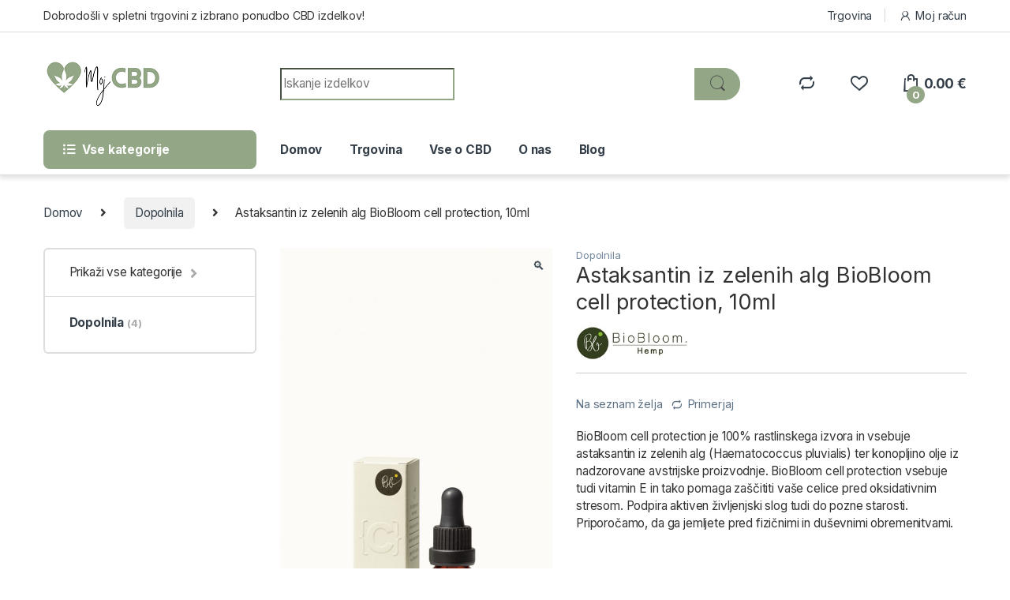

--- FILE ---
content_type: text/css;charset=UTF-8
request_url: https://mojcbd.si/?custom-css=e65be3a17d
body_size: 4492
content:
.home .entry-header {
	display: none;
}
#cookie-notice .button.wp-default {
	line-height: 18px;
	padding: 2px 12px;
	background: #000;
	border-color: #333;
	color: #fff;
	text-shadow: none;
	-moz-box-sizing: border-box;
	border-radius: 2px;
	white-space: nowrap;
}
#cookie-notice .button.wp-default:focus, #cookie-notice .button.wp-default:hover {
	background: #000;
	border-color: #000;
	color: #34e0cf;
}
.fp_posts {
	background-color: #fff;
}
body .vc_gitem-zone {
	background-color: #fff !important;
}
body .vc_gitem-zone .vc_gitem-link.vc_btn3 {
	background-color: #fed700;
	color: #000;
}
body .fp_posts .vc-gitem-zone-height-mode-auto-1-1 {
	max-height: 175px !important;
}
.home #content {
	margin-bottom: 30px;
}
body .vc_gitem-zone .vc_gitem-link.vc_btn3 {
	background-color: #34E0CF;
	color: #fff;
}
.store-info iframe {
	filter: grayscale(0%);
}
div.wpcf7-validation-errors {
	border: 2px solid #34E0CF;
}
body .entry-summary .availability {
	display: none;
}
.woocommerce-page.post-type-archive-product .site-main .section-products-carousel  {
display: none !important;	
}
.woocommerce-message {
	background-color: rgb(52, 224, 207);
}
.fp_posts .vc_btn3-container {
	display: none;
}
.entry-meta .cat-links {
	display: none !important;
}
.post-author-info {
	display: none;
}
article.post .post-readmore .btn-primary:hover {
	color: #000;
	background-color: #34e0cf;
	border-color: #34e0cf;
}
.blog-list.single.single-post.single-format-standard .woocommerce-breadcrumb span:nth-child(2), .blog-list.single.single-post.single-format-standard .woocommerce-breadcrumb a:nth-child(3) { display: none;}
.cat-item-292 {
	display: none;
}
.widget_product_categories ul li:nth-child(2) {
	border-top: none;
}
.home .section-product-cards-carousel .show-nav li:nth-child(2) {
	display: none;
}
@media(min-width: 800px) {
.navbar-toggler {
display: none;
}
}
.single-product .entry-summary > div[itemprop="description"], .single-product .woocommerce-product-details__short-description {
	line-height: 1.5em;
	color: #333;
}
#tab-description {
	color: #333;
}
article.post .entry-content {
	color: #333;
}
.electro-navbar a, .electro-navbar .woocommerce-Price-amount.amount, .electro-navbar i {
	color: #fff;
}
.footer-newsletter h5, .footer-newsletter h5:before, .newsletter-marketing-text {
	color: #fff !important;
}
.widget_price_filter .price_slider_amount .button, .dropdown-menu-mini-cart .wc-forward.checkout, table.cart .actions .checkout-button, .customer-login-form .button, .btn-primary, input[type="submit"], input.dokan-btn-theme[type="submit"], a.dokan-btn-theme, .dokan-btn-theme {
	color: #fff;
	background-color: #34e0cf;
	border-color: #34e0cf;
}
.single-post article p {
	font-size: 16px;
}
#wp-comment-cookies-consent {
	float: left;
	display: inline-block;
	margin-right: 3px;
	position: relative;
	top: 2px;
}
.entry-content .vc_toggle .vc_toggle_content {
	color: #333;
}
.dropdown-menu-mini-cart a {
	color: #000;
}
.desktop-footer .footer-bottom-widgets .footer-contact {
	position: relative;
	width: 100%;
	min-height: 1px;
	padding-right: 15px;
	padding-left: 15px;
	flex: 0 0 31.6666666667%;
	max-width: 31.6666666667%;
}
.departments-menu-v2-title {color: #fff;}

.vc_icon_element.vc_icon_element-outer .vc_icon_element-inner.vc_icon_element-color-turquoise .vc_icon_element-icon { color: #93a686;}

.woocommerce-loop-product__title {color: #4e5947;}

.electro-compact .header-v1 .navbar-search i.ec {color: #fff;}

.header-icon-counter {color: #fff !important;}

.button, .btn-primary
{ background-color: #93a686 !important; }

.button, .btn-primary {
	border-color: #93a686 !important; }

.widget_price_filter .price_slider_amount .button, .dropdown-menu-mini-cart .wc-forward.checkout, table.cart .actions .checkout-button, .customer-login-form .button, .btn-primary, input[type="submit"], input.dokan-btn-theme[type="submit"], a.dokan-btn-theme, .dokan-btn-theme { background-color: #93a686 !important;}

.post-readmore .btn-primary { color: #fff !important; }

.page-numbers.current { color: #fff !important; }

.handheld-widget-menu ul a { color: #93a686 !important;}

.home .stretch-full-width .products-8 {
	width: 100%;
}
.home .stretch-full-width .row-cols-xxl-4 > * {
	flex: 0 0 auto;
	width: 14%;
}
body {
	font-family: var(--bs-font-sans-serif);
	font-size: .955rem;
	color: #333;
}
#tab-description p {
	margin-bottom: 2.857em;
	color: #333;
}
.button, .wpcf7-submit, #submit {
	color: #fff !important;
}
.wpcf7-submit {
	font-weight: bold !important;
}
.form-group {padding-bottom: 20px;}